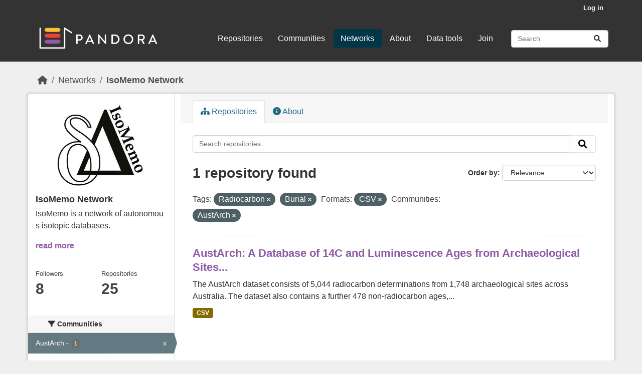

--- FILE ---
content_type: text/html; charset=utf-8
request_url: https://pandoradata.earth/group/isomemo-group?tags=Radiocarbon&tags=Burial&res_format=CSV&organization=austarch
body_size: 7009
content:
<!DOCTYPE html>
<!--[if IE 9]> <html lang="en_GB" class="ie9"> <![endif]-->
<!--[if gt IE 8]><!--> <html lang="en_GB"  > <!--<![endif]-->
  <head>
    <meta charset="utf-8" />
      <meta name="csrf_field_name" content="_csrf_token" />
      <meta name="_csrf_token" content="ImZiNzZlOWYzMTBkNGUzOTNjZDI2Y2JlNzUwMTk0ZjJjZGNiYzEzM2Yi.aXj1AQ.fCtw8W9a_IhvD8uKMmOkGFYFdcc" />

      <meta name="generator" content="ckan 2.10.9" />
      <meta name="viewport" content="width=device-width, initial-scale=1.0">
    <title>IsoMemo Network - Networks - Pandora</title>

    
    
  <link rel="shortcut icon" href="/base/images/ckan.ico" />
    
  <link rel="alternate" type="application/atom+xml" title="Pandora - Repositories in network: IsoMemo Network" href="/feeds/group/isomemo-group.atom" />

  
      
      
      
    
  


    
      
      
    

    
    <link href="/webassets/base/f7794699_main.css" rel="stylesheet"/>
<link href="/webassets/ckanext-scheming/728ec589_scheming_css.css" rel="stylesheet"/><style>
        body {
  font-family: 'Inter', sans-serif;
  font-size: 16px;
  line-height: 150%;
  color: #333333;
  background: #efefef none!important;
}


h1, h2, h3, h4 {
   font-family: 'Varela Round', sans-serif;
}

h2.dataset-heading a{
  font-size: 22px;
  line-height: 1.3;
  color:#8e5aa5!important;
}

.justify {
  text-align: left!important;
  text-justify: inter-word;
}

a {
  color: #8e5aa5;
 }


.box {
  padding-bottom: 20px;
}




/*
H E A D E R
--------------*/

.masthead {
  margin-bottom: initial;
  padding: 10px 0 30px 0;
  color: #fff;
  background: #333!important;
}


 .homepage [role="main"] {
  padding: 50px 0;
}

.main, .hero {
  background: #efefef none!important;
}

.account-masthead .account ul li a {
   color: #ffffff;
  font-size: 13px;
  font-weight: bold;
  padding: 0 10px;
  line-height: 31px;
}

.account-masthead {
  min-height: 30px;
  color: #fff;
  background: #333;
}


/*
F O O T E R
--------------*/

.site-footer {
  background: #fff none!important;
  padding: 120px 0 150px;
  margin-top: 100px /*added by shelly */
}

.site-footer a {
  color: #333;
}

.site-footer, .site-footer label, .site-footer small {
  color: #333;
}


/*
H O M E P A G E
--------------*/

.homepage .module-search .module-content {
  border-radius: 3px 3px 0 0;
  background-color: #8e5aa5!important;
  border-bottom: none;
}

.module-shallow .module-content:first-child {
  padding-top: 20px;
}

.module-narrow .module-heading, .module-narrow .module-content, .module-narrow .module-footer {
  padding-left: 40px;
  padding-right: 40px;
}

.module-shallow .module-content {
  padding: 30px;
  padding-top: 30px;
  padding-right: 30px;
  padding-left: 30px;
  margin: 0;
}

.homepage .module-search .tags {
  padding: 5px 10px 10px 10px;
  background-color: #fff;
  border-radius: 0 0 3px 3px;
}

.homepage .module-search h3 {
  color: #fff;
}

.homepage [role="main"] {
  padding: 60px 0;
}

.homepage .module-search .tags {
  padding: 15px 10px 15px 10px;
  background-color: #fff;
  border-radius: 0 0 3px 3px;
}

.homepage.layout-2 .stats {
  margin-top: 30px;
}

      </style>
    
  </head>

  
  <body data-site-root="https://pandoradata.earth/" data-locale-root="https://pandoradata.earth/" >

    
    <div class="visually-hidden-focusable"><a href="#content">Skip to main content</a></div>
  

  
    

 
<div class="account-masthead">
  <div class="container">
     
    <nav class="account not-authed" aria-label="Account">
      <ul class="list-unstyled">
        
        <li><a href="/user/login">Log in</a></li>
         
      </ul>
    </nav>
     
  </div>
</div>

<header class="masthead">
  <div class="container">
      
    <nav class="navbar navbar-expand-lg navbar-light">
      <hgroup class="header-image navbar-left">

      
      
      <a class="logo" href="/">
        <img src="/uploads/admin/2023-09-05-094500.464385pandoralogo.png" alt="Pandora"
          title="Pandora" />
      </a>
      
      

       </hgroup>
      <button class="navbar-toggler" type="button" data-bs-toggle="collapse" data-bs-target="#main-navigation-toggle"
        aria-controls="main-navigation-toggle" aria-expanded="false" aria-label="Toggle navigation">
        <span class="fa fa-bars text-white"></span>
      </button>

      <div class="main-navbar collapse navbar-collapse" id="main-navigation-toggle">
        <ul class="navbar-nav ms-auto mb-2 mb-lg-0">
          
            
              
              

		          <li><a href="/dataset/">Repositories</a></li><li><a href="/organization/">Communities</a></li><li class="active"><a href="/group/">Networks</a></li><li><a href="/about">About</a></li><li><a href="/pages/data-tools">Data tools</a></li><li><a href="/pages/join">Join</a></li>
	          
          </ul>

      
      
          <form class="d-flex site-search" action="/dataset/" method="get">
              <label class="d-none" for="field-sitewide-search">Search Datasets...</label>
              <input id="field-sitewide-search" class="form-control me-2"  type="text" name="q" placeholder="Search" aria-label="Search repositories..."/>
              <button class="btn" type="submit" aria-label="Submit"><i class="fa fa-search"></i></button>
          </form>
      
      </div>
    </nav>
  </div>
</header>

  
    <div class="main">
      <div id="content" class="container">
        
          
            <div class="flash-messages">
              
                
              
            </div>
          

          
            <div class="toolbar" role="navigation" aria-label="Breadcrumb">
              
                
                  <ol class="breadcrumb">
                    
<li class="home"><a href="/" aria-label="Home"><i class="fa fa-home"></i><span> Home</span></a></li>
                    
  <li><a href="/group/">Networks</a></li>
  <li class="active"><a href="/group/isomemo-group" title="IsoMemo Network">IsoMemo Network</a></li>

                  </ol>
                
              
            </div>
          

          <div class="row wrapper">
            
            
            

            
              <aside class="secondary col-md-3">
                
                
  
  


<div class="module context-info">
  <section class="module-content">
    
    
    <div class="image">
      <a href="">
        <img src="https://pandoradata.earth/uploads/group/2021-07-30-232325.731205logo.jpg" width="190" height="118" alt="isomemo-group" />
      </a>
    </div>
    
    
    <h1 class="heading">
      IsoMemo Network
      
    </h1>
    
    
    
      <p class="description">
        IsoMemo is a network of autonomous isotopic databases.
      </p>
      <p class="read-more">
        <a href="/group/about/isomemo-group">read more</a>
      </p>
    
    
    
      
      <div class="nums">
        <dl>
          <dt>Followers</dt>
          <dd data-module="followers-counter" data-module-id="1739bd12-4cd3-48eb-8658-c1d470d0f965" data-module-num_followers="8"><span>8</span></dd>
        </dl>
        <dl>
          <dt>Repositories</dt>
          <dd><span>25</span></dd>
        </dl>
      </div>
      
      
      <div class="follow_button">
        
      </div>
      
    
    
  </section>
</div>


  <div class="filters">
    <div>
      
        

    
    
	
	    
		<section class="module module-narrow module-shallow">
		    
			<h2 class="module-heading">
			    <i class="fa fa-filter"></i>
			    Communities
			</h2>
		    
		    
			
			    
				<nav aria-label="Communities">
				    <ul class="list-unstyled nav nav-simple nav-facet">
					
					    
					    
					    
					    
					    <li class="nav-item  active">
						<a href="/group/1739bd12-4cd3-48eb-8658-c1d470d0f965?tags=Radiocarbon&amp;tags=Burial&amp;res_format=CSV" title="">
						    <span class="item-label">AustArch</span>
						    <span class="hidden separator"> - </span>
						    <span class="item-count badge">1</span>
							<span class="facet-close">x</span>
						</a>
					    </li>
					
				    </ul>
				</nav>

				<p class="module-footer">
				    
					
				    
				</p>
			    
			
		    
		</section>
	    
	
    

      
        

    
    
	
	    
		<section class="module module-narrow module-shallow">
		    
			<h2 class="module-heading">
			    <i class="fa fa-filter"></i>
			    Networks
			</h2>
		    
		    
			
			    
				<nav aria-label="Networks">
				    <ul class="list-unstyled nav nav-simple nav-facet">
					
					    
					    
					    
					    
					    <li class="nav-item ">
						<a href="/group/1739bd12-4cd3-48eb-8658-c1d470d0f965?tags=Radiocarbon&amp;tags=Burial&amp;res_format=CSV&amp;organization=austarch&amp;groups=isomemo-group" title="">
						    <span class="item-label">IsoMemo Network</span>
						    <span class="hidden separator"> - </span>
						    <span class="item-count badge">1</span>
							
						</a>
					    </li>
					
				    </ul>
				</nav>

				<p class="module-footer">
				    
					
				    
				</p>
			    
			
		    
		</section>
	    
	
    

      
        

    
    
	
	    
		<section class="module module-narrow module-shallow">
		    
			<h2 class="module-heading">
			    <i class="fa fa-filter"></i>
			    Tags
			</h2>
		    
		    
			
			    
				<nav aria-label="Tags">
				    <ul class="list-unstyled nav nav-simple nav-facet">
					
					    
					    
					    
					    
					    <li class="nav-item ">
						<a href="/group/1739bd12-4cd3-48eb-8658-c1d470d0f965?tags=Radiocarbon&amp;tags=Burial&amp;res_format=CSV&amp;organization=austarch&amp;tags=AMINO+ACID+RACEMISATION" title="">
						    <span class="item-label">AMINO ACID RACEMISATION</span>
						    <span class="hidden separator"> - </span>
						    <span class="item-count badge">1</span>
							
						</a>
					    </li>
					
					    
					    
					    
					    
					    <li class="nav-item ">
						<a href="/group/1739bd12-4cd3-48eb-8658-c1d470d0f965?tags=Radiocarbon&amp;tags=Burial&amp;res_format=CSV&amp;organization=austarch&amp;tags=Archaeology" title="">
						    <span class="item-label">Archaeology</span>
						    <span class="hidden separator"> - </span>
						    <span class="item-count badge">1</span>
							
						</a>
					    </li>
					
					    
					    
					    
					    
					    <li class="nav-item ">
						<a href="/group/1739bd12-4cd3-48eb-8658-c1d470d0f965?tags=Radiocarbon&amp;tags=Burial&amp;res_format=CSV&amp;organization=austarch&amp;tags=Australia" title="">
						    <span class="item-label">Australia</span>
						    <span class="hidden separator"> - </span>
						    <span class="item-count badge">1</span>
							
						</a>
					    </li>
					
					    
					    
					    
					    
					    <li class="nav-item  active">
						<a href="/group/1739bd12-4cd3-48eb-8658-c1d470d0f965?tags=Radiocarbon&amp;res_format=CSV&amp;organization=austarch" title="">
						    <span class="item-label">Burial</span>
						    <span class="hidden separator"> - </span>
						    <span class="item-count badge">1</span>
							<span class="facet-close">x</span>
						</a>
					    </li>
					
					    
					    
					    
					    
					    <li class="nav-item ">
						<a href="/group/1739bd12-4cd3-48eb-8658-c1d470d0f965?tags=Radiocarbon&amp;tags=Burial&amp;res_format=CSV&amp;organization=austarch&amp;tags=Earthwork" title="">
						    <span class="item-label">Earthwork</span>
						    <span class="hidden separator"> - </span>
						    <span class="item-count badge">1</span>
							
						</a>
					    </li>
					
					    
					    
					    
					    
					    <li class="nav-item ">
						<a href="/group/1739bd12-4cd3-48eb-8658-c1d470d0f965?tags=Radiocarbon&amp;tags=Burial&amp;res_format=CSV&amp;organization=austarch&amp;tags=ELECTRON+SPIN+RESONANCE" title="">
						    <span class="item-label">ELECTRON SPIN RESONANCE</span>
						    <span class="hidden separator"> - </span>
						    <span class="item-count badge">1</span>
							
						</a>
					    </li>
					
					    
					    
					    
					    
					    <li class="nav-item ">
						<a href="/group/1739bd12-4cd3-48eb-8658-c1d470d0f965?tags=Radiocarbon&amp;tags=Burial&amp;res_format=CSV&amp;organization=austarch&amp;tags=Luminescence" title="">
						    <span class="item-label">Luminescence</span>
						    <span class="hidden separator"> - </span>
						    <span class="item-count badge">1</span>
							
						</a>
					    </li>
					
					    
					    
					    
					    
					    <li class="nav-item ">
						<a href="/group/1739bd12-4cd3-48eb-8658-c1d470d0f965?tags=Radiocarbon&amp;tags=Burial&amp;res_format=CSV&amp;organization=austarch&amp;tags=Oceania" title="">
						    <span class="item-label">Oceania</span>
						    <span class="hidden separator"> - </span>
						    <span class="item-count badge">1</span>
							
						</a>
					    </li>
					
					    
					    
					    
					    
					    <li class="nav-item ">
						<a href="/group/1739bd12-4cd3-48eb-8658-c1d470d0f965?tags=Radiocarbon&amp;tags=Burial&amp;res_format=CSV&amp;organization=austarch&amp;tags=OPTICALLY+STIMULATED+LUMINESCENCE" title="OPTICALLY STIMULATED LUMINESCENCE">
						    <span class="item-label">OPTICALLY...</span>
						    <span class="hidden separator"> - </span>
						    <span class="item-count badge">1</span>
							
						</a>
					    </li>
					
					    
					    
					    
					    
					    <li class="nav-item  active">
						<a href="/group/1739bd12-4cd3-48eb-8658-c1d470d0f965?tags=Burial&amp;res_format=CSV&amp;organization=austarch" title="">
						    <span class="item-label">Radiocarbon</span>
						    <span class="hidden separator"> - </span>
						    <span class="item-count badge">1</span>
							<span class="facet-close">x</span>
						</a>
					    </li>
					
				    </ul>
				</nav>

				<p class="module-footer">
				    
					
					    <a href="/group/1739bd12-4cd3-48eb-8658-c1d470d0f965?tags=Radiocarbon&amp;tags=Burial&amp;res_format=CSV&amp;organization=austarch&amp;_tags_limit=0" class="read-more">Show More Tags</a>
					
				    
				</p>
			    
			
		    
		</section>
	    
	
    

      
        

    
    
	
	    
		<section class="module module-narrow module-shallow">
		    
			<h2 class="module-heading">
			    <i class="fa fa-filter"></i>
			    Formats
			</h2>
		    
		    
			
			    
				<nav aria-label="Formats">
				    <ul class="list-unstyled nav nav-simple nav-facet">
					
					    
					    
					    
					    
					    <li class="nav-item  active">
						<a href="/group/1739bd12-4cd3-48eb-8658-c1d470d0f965?tags=Radiocarbon&amp;tags=Burial&amp;organization=austarch" title="">
						    <span class="item-label">CSV</span>
						    <span class="hidden separator"> - </span>
						    <span class="item-count badge">1</span>
							<span class="facet-close">x</span>
						</a>
					    </li>
					
				    </ul>
				</nav>

				<p class="module-footer">
				    
					
				    
				</p>
			    
			
		    
		</section>
	    
	
    

      
        

    
    
	
	    
		<section class="module module-narrow module-shallow">
		    
			<h2 class="module-heading">
			    <i class="fa fa-filter"></i>
			    Licenses
			</h2>
		    
		    
			
			    
				<nav aria-label="Licenses">
				    <ul class="list-unstyled nav nav-simple nav-facet">
					
					    
					    
					    
					    
					    <li class="nav-item ">
						<a href="/group/1739bd12-4cd3-48eb-8658-c1d470d0f965?tags=Radiocarbon&amp;tags=Burial&amp;res_format=CSV&amp;organization=austarch&amp;license_id=notspecified" title="">
						    <span class="item-label">License not specified</span>
						    <span class="hidden separator"> - </span>
						    <span class="item-count badge">1</span>
							
						</a>
					    </li>
					
				    </ul>
				</nav>

				<p class="module-footer">
				    
					
				    
				</p>
			    
			
		    
		</section>
	    
	
    

      
    </div>
    <a class="close no-text hide-filters"><i class="fa fa-times-circle"></i><span class="text">close</span></a>
  </div>

              </aside>
            

            
              <div class="primary col-md-9 col-xs-12" role="main">
                
                
                  <article class="module">
                    
                      <header class="module-content page-header">
                        
                        <ul class="nav nav-tabs">
                          
  <li class="active"><a href="/group/isomemo-group"><i class="fa fa-sitemap"></i> Repositories</a></li>
  <li><a href="/group/about/isomemo-group"><i class="fa fa-info-circle"></i> About</a></li>

                        </ul>
                      </header>
                    
                    <div class="module-content">
                      
                      
  
    
    
    







<form id="group-datasets-search-form" class="search-form" method="get" data-module="select-switch">

  
    <div class="input-group search-input-group">
      <input aria-label="Search repositories..." id="field-giant-search" type="text" class="form-control input-lg" name="q" value="" autocomplete="off" placeholder="Search repositories...">
      
      <button class="btn btn-default btn-lg" type="submit" value="search" aria-label="Submit">
        <i class="fa fa-search"></i>
      </button>
      
    </div>
  

  
    <span>






<input type="hidden" name="tags" value="Radiocarbon" />





<input type="hidden" name="tags" value="Burial" />





<input type="hidden" name="res_format" value="CSV" />





<input type="hidden" name="organization" value="austarch" />



</span>
  

  
    
      <div class="form-group control-order-by">
        <label for="field-order-by">Order by</label>
        <select id="field-order-by" name="sort" class="form-control form-select">
          
            
              <option value="score desc, metadata_modified desc">Relevance</option>
            
          
            
              <option value="title_string asc">Name Ascending</option>
            
          
            
              <option value="title_string desc">Name Descending</option>
            
          
            
              <option value="metadata_modified desc">Last Modified</option>
            
          
            
          
        </select>
        
        <button class="btn btn-default js-hide" type="submit">Go</button>
        
      </div>
    
  

  
    
      <h1>

  
  
  
  

1 repository found</h1>
    
  

  
    
      <p class="filter-list">
        
          
          <span class="facet">Tags:</span>
          
            <span class="filtered pill">Radiocarbon
              <a href="/group/isomemo-group?tags=Burial&amp;res_format=CSV&amp;organization=austarch" class="remove" title="Remove"><i class="fa fa-times"></i></a>
            </span>
          
            <span class="filtered pill">Burial
              <a href="/group/isomemo-group?tags=Radiocarbon&amp;res_format=CSV&amp;organization=austarch" class="remove" title="Remove"><i class="fa fa-times"></i></a>
            </span>
          
        
          
          <span class="facet">Formats:</span>
          
            <span class="filtered pill">CSV
              <a href="/group/isomemo-group?tags=Radiocarbon&amp;tags=Burial&amp;organization=austarch" class="remove" title="Remove"><i class="fa fa-times"></i></a>
            </span>
          
        
          
          <span class="facet">Communities:</span>
          
            <span class="filtered pill">AustArch
              <a href="/group/isomemo-group?tags=Radiocarbon&amp;tags=Burial&amp;res_format=CSV" class="remove" title="Remove"><i class="fa fa-times"></i></a>
            </span>
          
        
      </p>
      <a class="show-filters btn btn-default">Filter Results</a>
    
  

</form>




  
  
    
      

  
    <ul class="dataset-list list-unstyled">
    	
	      
	        




  <li class="dataset-item">
    
      <div class="dataset-content">
        
          <h2 class="dataset-heading">
            
              
            
            
    <a href="/dataset/austarch-a-database-of-14c-and-luminescence-ages-from-archaeological-sites-in-australia" title="AustArch: A Database of 14C and Luminescence Ages from Archaeological Sites in Australia">
      AustArch: A Database of 14C and Luminescence Ages from Archaeological Sites...
    </a>
            
            
              
              
            
          </h2>
        
        
          
            <div>The AustArch dataset consists of 5,044 radiocarbon determinations from 1,748 archaeological sites across Australia. The dataset also contains a further 478 non-radiocarbon ages,...</div>
          
        
      </div>
      
        
          
            <ul class="dataset-resources list-unstyled">
              
                
                <li>
                  <a href="/dataset/austarch-a-database-of-14c-and-luminescence-ages-from-archaeological-sites-in-australia" class="badge badge-default" data-format="csv">CSV</a>
                </li>
                
              
            </ul>
          
        
      
    
  </li>

	      
	    
    </ul>
  

    
  
  
    
  

                    </div>
                  </article>
                
              </div>
            
          </div>
        
      </div>
    </div>
  
    <footer class="site-footer">
  <div class="container">
    
    <div class="row">
      <div class="col-md-8 footer-links">
        
          <ul class="list-unstyled">
            
              <li><a href="/about">About Pandora</a></li>
            
          </ul>
          <ul class="list-unstyled">
            
              
              <li><a href="https://docs.ckan.org/en/2.10/api/">CKAN API</a></li>
              <li><a href="https://www.ckan.org/">CKAN Association</a></li>
              <li><a href="https://www.opendefinition.org/od/"><img src="/base/images/od_80x15_blue.png" alt="Open Data"></a></li>
            
          </ul>
        
      </div>
      <div class="col-md-4 attribution">
        
          <p><strong>Powered by</strong> <a class="hide-text ckan-footer-logo" href="http://ckan.org">CKAN</a></p>
        
        
          
<form class="lang-select" action="/util/redirect" data-module="select-switch" method="POST">
  
<input type="hidden" name="_csrf_token" value="ImZiNzZlOWYzMTBkNGUzOTNjZDI2Y2JlNzUwMTk0ZjJjZGNiYzEzM2Yi.aXj1AQ.fCtw8W9a_IhvD8uKMmOkGFYFdcc"/> 
  <div class="form-group">
    <label for="field-lang-select">Language</label>
    <select id="field-lang-select" name="url" data-module="autocomplete" data-module-dropdown-class="lang-dropdown" data-module-container-class="lang-container">
      
        <option value="/en_GB/group/isomemo-group?tags=Radiocarbon&amp;tags=Burial&amp;res_format=CSV&amp;organization=austarch" selected="selected">
          English (United Kingdom)
        </option>
      
        <option value="/en/group/isomemo-group?tags=Radiocarbon&amp;tags=Burial&amp;res_format=CSV&amp;organization=austarch" >
          English
        </option>
      
        <option value="/id/group/isomemo-group?tags=Radiocarbon&amp;tags=Burial&amp;res_format=CSV&amp;organization=austarch" >
          Indonesia
        </option>
      
        <option value="/en_AU/group/isomemo-group?tags=Radiocarbon&amp;tags=Burial&amp;res_format=CSV&amp;organization=austarch" >
          English (Australia)
        </option>
      
        <option value="/zh_Hans_CN/group/isomemo-group?tags=Radiocarbon&amp;tags=Burial&amp;res_format=CSV&amp;organization=austarch" >
          中文 (简体, 中国)
        </option>
      
        <option value="/mn_MN/group/isomemo-group?tags=Radiocarbon&amp;tags=Burial&amp;res_format=CSV&amp;organization=austarch" >
          монгол (Монгол)
        </option>
      
        <option value="/tl/group/isomemo-group?tags=Radiocarbon&amp;tags=Burial&amp;res_format=CSV&amp;organization=austarch" >
          Filipino (Pilipinas)
        </option>
      
        <option value="/hu/group/isomemo-group?tags=Radiocarbon&amp;tags=Burial&amp;res_format=CSV&amp;organization=austarch" >
          magyar
        </option>
      
        <option value="/hr/group/isomemo-group?tags=Radiocarbon&amp;tags=Burial&amp;res_format=CSV&amp;organization=austarch" >
          hrvatski
        </option>
      
        <option value="/my_MM/group/isomemo-group?tags=Radiocarbon&amp;tags=Burial&amp;res_format=CSV&amp;organization=austarch" >
          မြန်မာ (မြန်မာ)
        </option>
      
        <option value="/am/group/isomemo-group?tags=Radiocarbon&amp;tags=Burial&amp;res_format=CSV&amp;organization=austarch" >
          አማርኛ
        </option>
      
        <option value="/fi/group/isomemo-group?tags=Radiocarbon&amp;tags=Burial&amp;res_format=CSV&amp;organization=austarch" >
          suomi
        </option>
      
        <option value="/nb_NO/group/isomemo-group?tags=Radiocarbon&amp;tags=Burial&amp;res_format=CSV&amp;organization=austarch" >
          norsk bokmål (Norge)
        </option>
      
        <option value="/ru/group/isomemo-group?tags=Radiocarbon&amp;tags=Burial&amp;res_format=CSV&amp;organization=austarch" >
          русский
        </option>
      
        <option value="/it/group/isomemo-group?tags=Radiocarbon&amp;tags=Burial&amp;res_format=CSV&amp;organization=austarch" >
          italiano
        </option>
      
        <option value="/ar/group/isomemo-group?tags=Radiocarbon&amp;tags=Burial&amp;res_format=CSV&amp;organization=austarch" >
          العربية
        </option>
      
        <option value="/km/group/isomemo-group?tags=Radiocarbon&amp;tags=Burial&amp;res_format=CSV&amp;organization=austarch" >
          ខ្មែរ
        </option>
      
        <option value="/ja/group/isomemo-group?tags=Radiocarbon&amp;tags=Burial&amp;res_format=CSV&amp;organization=austarch" >
          日本語
        </option>
      
        <option value="/pt_PT/group/isomemo-group?tags=Radiocarbon&amp;tags=Burial&amp;res_format=CSV&amp;organization=austarch" >
          português (Portugal)
        </option>
      
        <option value="/ca/group/isomemo-group?tags=Radiocarbon&amp;tags=Burial&amp;res_format=CSV&amp;organization=austarch" >
          català
        </option>
      
        <option value="/da_DK/group/isomemo-group?tags=Radiocarbon&amp;tags=Burial&amp;res_format=CSV&amp;organization=austarch" >
          dansk (Danmark)
        </option>
      
        <option value="/sr/group/isomemo-group?tags=Radiocarbon&amp;tags=Burial&amp;res_format=CSV&amp;organization=austarch" >
          српски
        </option>
      
        <option value="/mk/group/isomemo-group?tags=Radiocarbon&amp;tags=Burial&amp;res_format=CSV&amp;organization=austarch" >
          македонски
        </option>
      
        <option value="/es_AR/group/isomemo-group?tags=Radiocarbon&amp;tags=Burial&amp;res_format=CSV&amp;organization=austarch" >
          español (Argentina)
        </option>
      
        <option value="/tr/group/isomemo-group?tags=Radiocarbon&amp;tags=Burial&amp;res_format=CSV&amp;organization=austarch" >
          Türkçe
        </option>
      
        <option value="/he/group/isomemo-group?tags=Radiocarbon&amp;tags=Burial&amp;res_format=CSV&amp;organization=austarch" >
          עברית
        </option>
      
        <option value="/zh_Hant_TW/group/isomemo-group?tags=Radiocarbon&amp;tags=Burial&amp;res_format=CSV&amp;organization=austarch" >
          中文 (繁體, 台灣)
        </option>
      
        <option value="/sq/group/isomemo-group?tags=Radiocarbon&amp;tags=Burial&amp;res_format=CSV&amp;organization=austarch" >
          shqip
        </option>
      
        <option value="/pl/group/isomemo-group?tags=Radiocarbon&amp;tags=Burial&amp;res_format=CSV&amp;organization=austarch" >
          polski
        </option>
      
        <option value="/es/group/isomemo-group?tags=Radiocarbon&amp;tags=Burial&amp;res_format=CSV&amp;organization=austarch" >
          español
        </option>
      
        <option value="/ne/group/isomemo-group?tags=Radiocarbon&amp;tags=Burial&amp;res_format=CSV&amp;organization=austarch" >
          नेपाली
        </option>
      
        <option value="/fr/group/isomemo-group?tags=Radiocarbon&amp;tags=Burial&amp;res_format=CSV&amp;organization=austarch" >
          français
        </option>
      
        <option value="/sk/group/isomemo-group?tags=Radiocarbon&amp;tags=Burial&amp;res_format=CSV&amp;organization=austarch" >
          slovenčina
        </option>
      
        <option value="/sr_Latn/group/isomemo-group?tags=Radiocarbon&amp;tags=Burial&amp;res_format=CSV&amp;organization=austarch" >
          srpski (latinica)
        </option>
      
        <option value="/uk/group/isomemo-group?tags=Radiocarbon&amp;tags=Burial&amp;res_format=CSV&amp;organization=austarch" >
          українська
        </option>
      
        <option value="/cs_CZ/group/isomemo-group?tags=Radiocarbon&amp;tags=Burial&amp;res_format=CSV&amp;organization=austarch" >
          čeština (Česko)
        </option>
      
        <option value="/nl/group/isomemo-group?tags=Radiocarbon&amp;tags=Burial&amp;res_format=CSV&amp;organization=austarch" >
          Nederlands
        </option>
      
        <option value="/bs/group/isomemo-group?tags=Radiocarbon&amp;tags=Burial&amp;res_format=CSV&amp;organization=austarch" >
          bosanski
        </option>
      
        <option value="/ro/group/isomemo-group?tags=Radiocarbon&amp;tags=Burial&amp;res_format=CSV&amp;organization=austarch" >
          română
        </option>
      
        <option value="/eu/group/isomemo-group?tags=Radiocarbon&amp;tags=Burial&amp;res_format=CSV&amp;organization=austarch" >
          euskara
        </option>
      
        <option value="/uk_UA/group/isomemo-group?tags=Radiocarbon&amp;tags=Burial&amp;res_format=CSV&amp;organization=austarch" >
          українська (Україна)
        </option>
      
        <option value="/sv/group/isomemo-group?tags=Radiocarbon&amp;tags=Burial&amp;res_format=CSV&amp;organization=austarch" >
          svenska
        </option>
      
        <option value="/ko_KR/group/isomemo-group?tags=Radiocarbon&amp;tags=Burial&amp;res_format=CSV&amp;organization=austarch" >
          한국어 (대한민국)
        </option>
      
        <option value="/el/group/isomemo-group?tags=Radiocarbon&amp;tags=Burial&amp;res_format=CSV&amp;organization=austarch" >
          Ελληνικά
        </option>
      
        <option value="/gl/group/isomemo-group?tags=Radiocarbon&amp;tags=Burial&amp;res_format=CSV&amp;organization=austarch" >
          galego
        </option>
      
        <option value="/fa_IR/group/isomemo-group?tags=Radiocarbon&amp;tags=Burial&amp;res_format=CSV&amp;organization=austarch" >
          فارسی (ایران)
        </option>
      
        <option value="/pt_BR/group/isomemo-group?tags=Radiocarbon&amp;tags=Burial&amp;res_format=CSV&amp;organization=austarch" >
          português (Brasil)
        </option>
      
        <option value="/no/group/isomemo-group?tags=Radiocarbon&amp;tags=Burial&amp;res_format=CSV&amp;organization=austarch" >
          norsk
        </option>
      
        <option value="/sl/group/isomemo-group?tags=Radiocarbon&amp;tags=Burial&amp;res_format=CSV&amp;organization=austarch" >
          slovenščina
        </option>
      
        <option value="/gl_ES/group/isomemo-group?tags=Radiocarbon&amp;tags=Burial&amp;res_format=CSV&amp;organization=austarch" >
          galego (España)
        </option>
      
        <option value="/lt/group/isomemo-group?tags=Radiocarbon&amp;tags=Burial&amp;res_format=CSV&amp;organization=austarch" >
          lietuvių
        </option>
      
        <option value="/bg/group/isomemo-group?tags=Radiocarbon&amp;tags=Burial&amp;res_format=CSV&amp;organization=austarch" >
          български
        </option>
      
        <option value="/de/group/isomemo-group?tags=Radiocarbon&amp;tags=Burial&amp;res_format=CSV&amp;organization=austarch" >
          Deutsch
        </option>
      
        <option value="/vi/group/isomemo-group?tags=Radiocarbon&amp;tags=Burial&amp;res_format=CSV&amp;organization=austarch" >
          Tiếng Việt
        </option>
      
        <option value="/lv/group/isomemo-group?tags=Radiocarbon&amp;tags=Burial&amp;res_format=CSV&amp;organization=austarch" >
          latviešu
        </option>
      
        <option value="/is/group/isomemo-group?tags=Radiocarbon&amp;tags=Burial&amp;res_format=CSV&amp;organization=austarch" >
          íslenska
        </option>
      
        <option value="/th/group/isomemo-group?tags=Radiocarbon&amp;tags=Burial&amp;res_format=CSV&amp;organization=austarch" >
          ไทย
        </option>
      
    </select>
  </div>
  <button class="btn btn-default d-none " type="submit">Go</button>
</form>


        
      </div>
    </div>
    
  </div>
</footer>
  
  
  
  
  
    

      

    
    
    <link href="/webassets/vendor/f3b8236b_select2.css" rel="stylesheet"/>
<link href="/webassets/vendor/d05bf0e7_fontawesome.css" rel="stylesheet"/>
    <script src="/webassets/vendor/8c3c143a_jquery.js" type="text/javascript"></script>
<script src="/webassets/vendor/9cf42cfd_vendor.js" type="text/javascript"></script>
<script src="/webassets/vendor/6d1ad7e6_bootstrap.js" type="text/javascript"></script>
<script src="/webassets/base/6fddaa3f_main.js" type="text/javascript"></script>
<script src="/webassets/base/0d750fad_ckan.js" type="text/javascript"></script>
  </body>
</html>